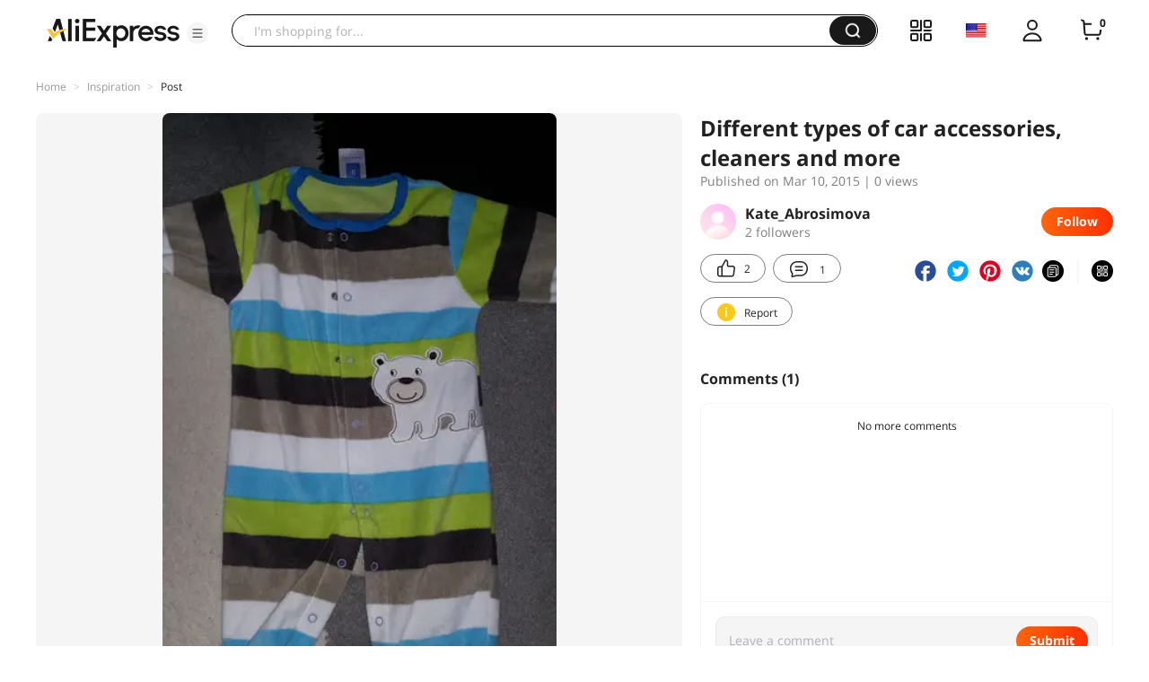

--- FILE ---
content_type: application/javascript
request_url: https://aplus.aliexpress.com/eg.js?t=1768718774582
body_size: 77
content:
window.goldlog=(window.goldlog||{});goldlog.Etag="uG/zIUUTKg0CAQMRloDCHFRL";goldlog.stag=2;